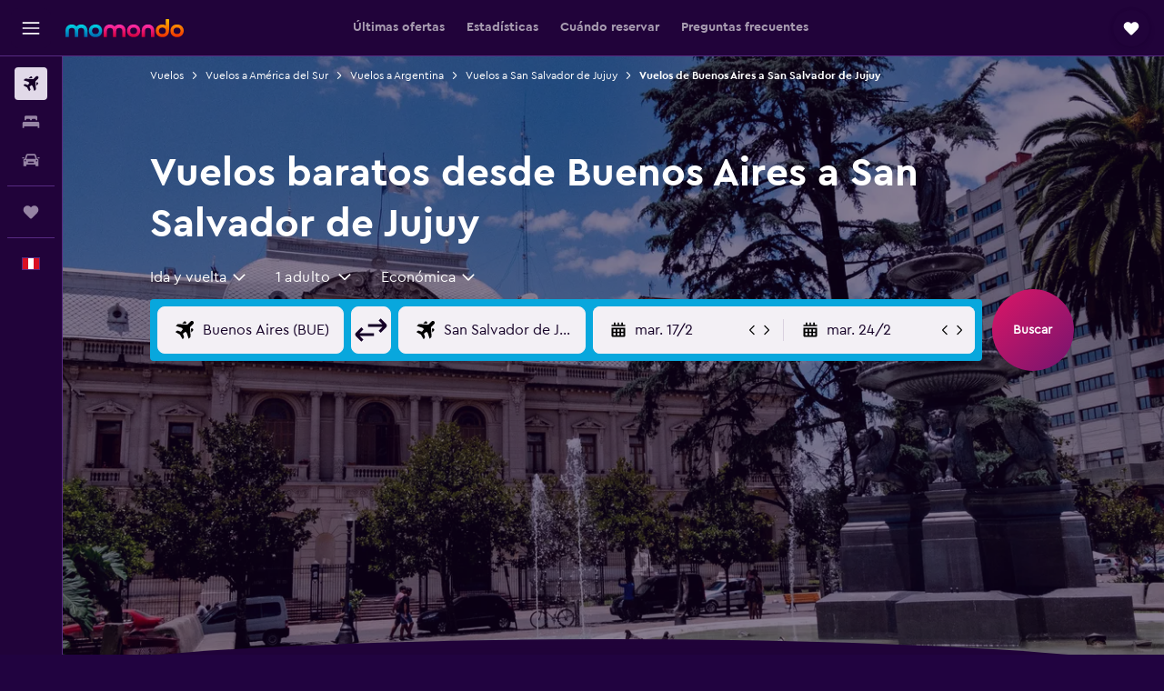

--- FILE ---
content_type: application/javascript;charset=UTF-8
request_url: https://content.r9cdn.net/res/combined.js?v=311a8547ab6befa988e0afaba161c13b708b293f&cluster=5
body_size: 674
content:
define("default/ui/layout/components/carouselV2/wrappers/CarouselMouseDragWrapper",["exports","react","ui/layout/components/carouselV2/hooks/useCarouselMouseDrag"],function(e,t,u){"use strict";Object.defineProperty(e,"__esModule",{value:!0}),e.default=function(e){var r=e.children,e=babelHelpers.objectWithoutProperties(e,a);return(0,u.default)(e),t.default.createElement(t.default.Fragment,null,r)},t=babelHelpers.interopRequireDefault(t),u=babelHelpers.interopRequireDefault(u);var a=["children"]});
define("default/ui/layout/components/carouselV2/hooks/useCarouselMouseDrag",["exports","react","ui/layout/components/carouselV2/utils/getSlideDimensions","ui/layout/components/carouselV2/utils/getSnapSlideIndex"],function(e,r,L,D){"use strict";Object.defineProperty(e,"__esModule",{value:!0}),e.default=function(e){var u=e.carouselRef,t=e.centerCarousel,v=void 0!==t&&t,t=e.rerenderTrigger,o=e.variableWidth,m=void 0!==o&&o,o=e.hiddenSlideCount,f=void 0===o?0:o,p=(0,r.useRef)(!1);(0,r.useEffect)(function(){var i,e,a,c,t,o,r,n,s,l,d=u.current;return d?(i={mouseDown:!1,startX:0,scrollLeft:0,scrolled:0},e=(0,L.getSlideDimensions)(d,f),a=e.slideWidth,c=e.gap,o=function(e){return t=i,e=e,(o=d).style.scrollSnapType="none",t.mouseDown=!0,t.startX=e.pageX,t.scrollLeft=o.scrollLeft||0,void e.preventDefault();var t,o},r=function(e){o=d,e=e,r=c,n=v,s=a,l=f,u=!m,(t=i).mouseDown&&(e.preventDefault(),t.mouseDown=!1,u)&&0!==t.scrolled&&(e=o,u=t.scrolled<0,o=r,t=n,r=s,n=l,r=(0,D.default)(e,r,u,o,t,n),null!=(u=e.children.item(r))&&u.scrollIntoView({behavior:"smooth",block:"nearest",inline:t?"center":"start"}));var t,o,r,n,s,l,u;0!==i.scrolled?p.current=!0:d.style.removeProperty("scroll-snap-type"),i.scrolled=0},n=null,s=function(){p.current&&(clearTimeout(n),n=setTimeout(function(){d.style.removeProperty("scroll-snap-type"),p.current=!1},100))},l=function(e){e=e,Math.abs(i.startX-e.pageX)>E&&(e.preventDefault(),e.stopPropagation())},d.addEventListener("mousemove",t=function(e){var t,o;o=d,e=e,(t=i).mouseDown&&(e.preventDefault(),e=e.pageX-t.startX,o.scrollLeft=t.scrollLeft-e,t.scrolled=e)}),d.addEventListener("mousedown",o,!1),d.addEventListener("mouseup",r,!1),d.addEventListener("mouseleave",r,!1),d.addEventListener("click",l),d.addEventListener("scroll",s),function(){d.removeEventListener("mousemove",t),d.removeEventListener("mousedown",o,!1),d.removeEventListener("mouseup",r,!1),d.removeEventListener("mouseleave",r,!1),d.removeEventListener("click",l),d.removeEventListener("scroll",s)}):function(){return 0}},[u,v,t,m,f])},D=babelHelpers.interopRequireDefault(D);var E=25});

//# sourceMappingURL=https://www.kayak.com/s/horizon/source-maps/combined.js.map?v=311a8547ab6befa988e0afaba161c13b708b293f
